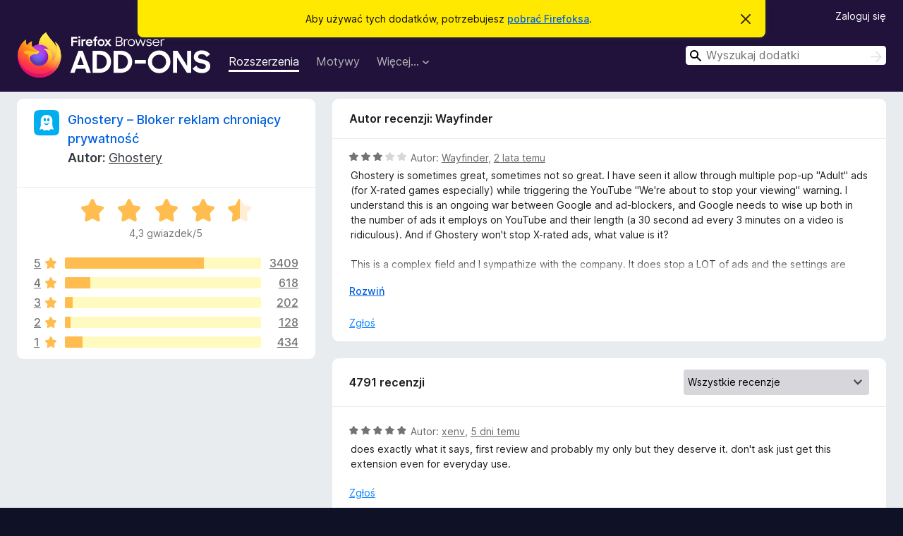

--- FILE ---
content_type: text/html; charset=utf-8
request_url: https://addons.mozilla.org/pl/firefox/addon/ghostery/reviews/2089883/
body_size: 11901
content:
<!DOCTYPE html>
<html lang="pl" dir="ltr"><head><title data-react-helmet="true">Recenzje dodatku Ghostery – Bloker reklam chroniący prywatność — dodatki do Firefoksa (pl)</title><meta charSet="utf-8"/><meta name="viewport" content="width=device-width, initial-scale=1"/><link href="/static-frontend/Inter-roman-subset-en_de_fr_ru_es_pt_pl_it.var.2ce5ad921c3602b1e5370b3c86033681.woff2" crossorigin="anonymous" rel="preload" as="font" type="font/woff2"/><link href="/static-frontend/amo-2c9b371cc4de1aad916e.css" integrity="sha512-xpIl0TE0BdHR7KIMx6yfLd2kiIdWqrmXT81oEQ2j3ierwSeZB5WzmlhM7zJEHvI5XqPZYwMlGu/Pk0f13trpzQ==" crossorigin="anonymous" rel="stylesheet" type="text/css"/><meta data-react-helmet="true" name="description" content="Recenzje i oceny dodatku Ghostery – Bloker reklam chroniący prywatność. Dowiedz się, co inni użytkownicy o nim myślą i dodaj go do swojej przeglądarki Firefox."/><meta data-react-helmet="true" name="robots" content="noindex, follow"/><link rel="shortcut icon" href="/favicon.ico?v=3"/><link data-react-helmet="true" title="Dodatki do Firefoksa" rel="search" type="application/opensearchdescription+xml" href="/pl/firefox/opensearch.xml"/></head><body><div id="react-view"><div class="Page-amo"><header class="Header"><div class="Notice Notice-warning GetFirefoxBanner Notice-dismissible"><div class="Notice-icon"></div><div class="Notice-column"><div class="Notice-content"><p class="Notice-text"><span class="GetFirefoxBanner-content">Aby używać tych dodatków, potrzebujesz <a class="Button Button--none GetFirefoxBanner-button" href="https://www.mozilla.org/firefox/download/thanks/?s=direct&amp;utm_campaign=amo-fx-cta&amp;utm_content=banner-download-button&amp;utm_medium=referral&amp;utm_source=addons.mozilla.org">pobrać Firefoksa</a>.</span></p></div></div><div class="Notice-dismisser"><button class="Button Button--none Notice-dismisser-button" type="submit"><span class="Icon Icon-inline-content IconXMark Notice-dismisser-icon"><span class="visually-hidden">Zamknij to powiadomienie</span><svg class="IconXMark-svg" version="1.1" xmlns="http://www.w3.org/2000/svg" xmlns:xlink="http://www.w3.org/1999/xlink"><g class="IconXMark-path" transform="translate(-1.000000, -1.000000)" fill="#0C0C0D"><path d="M1.293,2.707 C1.03304342,2.45592553 0.928787403,2.08412211 1.02030284,1.73449268 C1.11181828,1.38486324 1.38486324,1.11181828 1.73449268,1.02030284 C2.08412211,0.928787403 2.45592553,1.03304342 2.707,1.293 L8,6.586 L13.293,1.293 C13.5440745,1.03304342 13.9158779,0.928787403 14.2655073,1.02030284 C14.6151368,1.11181828 14.8881817,1.38486324 14.9796972,1.73449268 C15.0712126,2.08412211 14.9669566,2.45592553 14.707,2.707 L9.414,8 L14.707,13.293 C15.0859722,13.6853789 15.0805524,14.3090848 14.6948186,14.6948186 C14.3090848,15.0805524 13.6853789,15.0859722 13.293,14.707 L8,9.414 L2.707,14.707 C2.31462111,15.0859722 1.69091522,15.0805524 1.30518142,14.6948186 C0.919447626,14.3090848 0.91402779,13.6853789 1.293,13.293 L6.586,8 L1.293,2.707 Z"></path></g></svg></span></button></div></div><div class="Header-wrapper"><div class="Header-content"><a class="Header-title" href="/pl/firefox/"><span class="visually-hidden">Dodatki do przeglądarki Firefox</span></a></div><ul class="SectionLinks Header-SectionLinks"><li><a class="SectionLinks-link SectionLinks-link-extension SectionLinks-link--active" href="/pl/firefox/extensions/">Rozszerzenia</a></li><li><a class="SectionLinks-link SectionLinks-link-theme" href="/pl/firefox/themes/">Motywy</a></li><li><div class="DropdownMenu SectionLinks-link SectionLinks-dropdown"><button class="DropdownMenu-button" title="Więcej…" type="button" aria-haspopup="true"><span class="DropdownMenu-button-text">Więcej…</span><span class="Icon Icon-inverted-caret"></span></button><ul class="DropdownMenu-items" aria-hidden="true" aria-label="submenu"><li class="DropdownMenuItem DropdownMenuItem-section SectionLinks-subheader">do Firefoksa</li><li class="DropdownMenuItem DropdownMenuItem-link"><a class="SectionLinks-dropdownlink" href="/pl/firefox/language-tools/">Słowniki i pakiety językowe</a></li><li class="DropdownMenuItem DropdownMenuItem-section SectionLinks-subheader">Inne strony</li><li class="DropdownMenuItem DropdownMenuItem-link"><a class="SectionLinks-clientApp-android" data-clientapp="android" href="/pl/android/">Dodatki na Androida</a></li></ul></div></li></ul><div class="Header-user-and-external-links"><a class="Button Button--none Header-authenticate-button Header-button Button--micro" href="#login">Zaloguj się</a></div><form action="/pl/firefox/search/" class="SearchForm Header-search-form Header-search-form--desktop" method="GET" data-no-csrf="true" role="search"><div class="AutoSearchInput"><label class="AutoSearchInput-label visually-hidden" for="AutoSearchInput-q">Wyszukaj</label><div class="AutoSearchInput-search-box"><span class="Icon Icon-magnifying-glass AutoSearchInput-icon-magnifying-glass"></span><div role="combobox" aria-haspopup="listbox" aria-owns="react-autowhatever-1" aria-expanded="false"><input type="search" autoComplete="off" aria-autocomplete="list" aria-controls="react-autowhatever-1" class="AutoSearchInput-query" id="AutoSearchInput-q" maxLength="100" minLength="2" name="q" placeholder="Wyszukaj dodatki" value=""/><div id="react-autowhatever-1" role="listbox"></div></div><button class="AutoSearchInput-submit-button" type="submit"><span class="visually-hidden">Wyszukaj</span><span class="Icon Icon-arrow"></span></button></div></div></form></div></header><div class="Page-content"><div class="Page Page-not-homepage"><div class="AppBanner"></div><div class="AddonReviewList AddonReviewList--extension"><section class="Card AddonSummaryCard Card--no-footer"><header class="Card-header"><div class="Card-header-text"><div class="AddonSummaryCard-header"><div class="AddonSummaryCard-header-icon"><a href="/pl/firefox/addon/ghostery/"><img class="AddonSummaryCard-header-icon-image" src="https://addons.mozilla.org/user-media/addon_icons/9/9609-64.png?modified=3e27332a" alt="Ikona dodatku"/></a></div><div class="AddonSummaryCard-header-text"><h1 class="visually-hidden">Recenzje dodatku Ghostery – Bloker reklam chroniący prywatność</h1><h1 class="AddonTitle"><a href="/pl/firefox/addon/ghostery/">Ghostery – Bloker reklam chroniący prywatność</a><span class="AddonTitle-author"> <!-- -->Autor:<!-- --> <a href="/pl/firefox/user/10565426/">Ghostery</a></span></h1></div></div></div></header><div class="Card-contents"><div class="AddonSummaryCard-overallRatingStars"><div class="Rating Rating--large Rating--yellowStars" title="Ocena: 4,3/5"><div class="Rating-star Rating-rating-1 Rating-selected-star" title="Ocena: 4,3/5"></div><div class="Rating-star Rating-rating-2 Rating-selected-star" title="Ocena: 4,3/5"></div><div class="Rating-star Rating-rating-3 Rating-selected-star" title="Ocena: 4,3/5"></div><div class="Rating-star Rating-rating-4 Rating-selected-star" title="Ocena: 4,3/5"></div><div class="Rating-star Rating-rating-5 Rating-half-star" title="Ocena: 4,3/5"></div><span class="visually-hidden">Ocena: 4,3/5</span></div><div class="AddonSummaryCard-addonAverage">4,3 gwiazdek/5</div></div><div class="RatingsByStar"><div class="RatingsByStar-graph"><a class="RatingsByStar-row" rel="nofollow" title="Wszystkie 3409 pięciogwiazdkowych recenzji" href="/pl/firefox/addon/ghostery/reviews/?score=5"><div class="RatingsByStar-star">5<span class="Icon Icon-star-yellow"></span></div></a><a class="RatingsByStar-row" rel="nofollow" title="Wszystkie 3409 pięciogwiazdkowych recenzji" href="/pl/firefox/addon/ghostery/reviews/?score=5"><div class="RatingsByStar-barContainer"><div class="RatingsByStar-bar RatingsByStar-barFrame"><div class="RatingsByStar-bar RatingsByStar-barValue RatingsByStar-barValue--71pct RatingsByStar-partialBar"></div></div></div></a><a class="RatingsByStar-row" rel="nofollow" title="Wszystkie 3409 pięciogwiazdkowych recenzji" href="/pl/firefox/addon/ghostery/reviews/?score=5"><div class="RatingsByStar-count">3409</div></a><a class="RatingsByStar-row" rel="nofollow" title="Wszystkie 618 czterogwiazdkowych recenzji" href="/pl/firefox/addon/ghostery/reviews/?score=4"><div class="RatingsByStar-star">4<span class="Icon Icon-star-yellow"></span></div></a><a class="RatingsByStar-row" rel="nofollow" title="Wszystkie 618 czterogwiazdkowych recenzji" href="/pl/firefox/addon/ghostery/reviews/?score=4"><div class="RatingsByStar-barContainer"><div class="RatingsByStar-bar RatingsByStar-barFrame"><div class="RatingsByStar-bar RatingsByStar-barValue RatingsByStar-barValue--13pct RatingsByStar-partialBar"></div></div></div></a><a class="RatingsByStar-row" rel="nofollow" title="Wszystkie 618 czterogwiazdkowych recenzji" href="/pl/firefox/addon/ghostery/reviews/?score=4"><div class="RatingsByStar-count">618</div></a><a class="RatingsByStar-row" rel="nofollow" title="Wszystkie 202 trzygwiazdkowe recenzje" href="/pl/firefox/addon/ghostery/reviews/?score=3"><div class="RatingsByStar-star">3<span class="Icon Icon-star-yellow"></span></div></a><a class="RatingsByStar-row" rel="nofollow" title="Wszystkie 202 trzygwiazdkowe recenzje" href="/pl/firefox/addon/ghostery/reviews/?score=3"><div class="RatingsByStar-barContainer"><div class="RatingsByStar-bar RatingsByStar-barFrame"><div class="RatingsByStar-bar RatingsByStar-barValue RatingsByStar-barValue--4pct RatingsByStar-partialBar"></div></div></div></a><a class="RatingsByStar-row" rel="nofollow" title="Wszystkie 202 trzygwiazdkowe recenzje" href="/pl/firefox/addon/ghostery/reviews/?score=3"><div class="RatingsByStar-count">202</div></a><a class="RatingsByStar-row" rel="nofollow" title="Wszystkie 128 dwugwiazdkowych recenzji" href="/pl/firefox/addon/ghostery/reviews/?score=2"><div class="RatingsByStar-star">2<span class="Icon Icon-star-yellow"></span></div></a><a class="RatingsByStar-row" rel="nofollow" title="Wszystkie 128 dwugwiazdkowych recenzji" href="/pl/firefox/addon/ghostery/reviews/?score=2"><div class="RatingsByStar-barContainer"><div class="RatingsByStar-bar RatingsByStar-barFrame"><div class="RatingsByStar-bar RatingsByStar-barValue RatingsByStar-barValue--3pct RatingsByStar-partialBar"></div></div></div></a><a class="RatingsByStar-row" rel="nofollow" title="Wszystkie 128 dwugwiazdkowych recenzji" href="/pl/firefox/addon/ghostery/reviews/?score=2"><div class="RatingsByStar-count">128</div></a><a class="RatingsByStar-row" rel="nofollow" title="Wszystkie 434 jednogwiazdkowe recenzje" href="/pl/firefox/addon/ghostery/reviews/?score=1"><div class="RatingsByStar-star">1<span class="Icon Icon-star-yellow"></span></div></a><a class="RatingsByStar-row" rel="nofollow" title="Wszystkie 434 jednogwiazdkowe recenzje" href="/pl/firefox/addon/ghostery/reviews/?score=1"><div class="RatingsByStar-barContainer"><div class="RatingsByStar-bar RatingsByStar-barFrame"><div class="RatingsByStar-bar RatingsByStar-barValue RatingsByStar-barValue--9pct RatingsByStar-partialBar"></div></div></div></a><a class="RatingsByStar-row" rel="nofollow" title="Wszystkie 434 jednogwiazdkowe recenzje" href="/pl/firefox/addon/ghostery/reviews/?score=1"><div class="RatingsByStar-count">434</div></a></div></div></div></section><div class="AddonReviewList-reviews"><div class="FeaturedAddonReview"><section class="Card FeaturedAddonReview-card Card--no-footer"><header class="Card-header"><div class="Card-header-text">Autor recenzji: Wayfinder</div></header><div class="Card-contents"><div class="AddonReviewCard AddonReviewCard-viewOnly"><div class="AddonReviewCard-container"><div class="UserReview"><div class="UserReview-byLine"><div class="Rating Rating--small" title="Ocena: 3/5"><div class="Rating-star Rating-rating-1 Rating-selected-star" title="Ocena: 3/5"></div><div class="Rating-star Rating-rating-2 Rating-selected-star" title="Ocena: 3/5"></div><div class="Rating-star Rating-rating-3 Rating-selected-star" title="Ocena: 3/5"></div><div class="Rating-star Rating-rating-4" title="Ocena: 3/5"></div><div class="Rating-star Rating-rating-5" title="Ocena: 3/5"></div><span class="visually-hidden">Ocena: 3/5</span></div><span class="AddonReviewCard-authorByLine">Autor: <a href="/pl/firefox/user/18467482/">Wayfinder</a>, <a title="27 cze 2024 14:42" href="/pl/firefox/addon/ghostery/reviews/2089883/">2 lata temu</a></span></div><section class="Card ShowMoreCard UserReview-body ShowMoreCard--expanded Card--no-style Card--no-header Card--no-footer"><div class="Card-contents"><div class="ShowMoreCard-contents"><div>Ghostery is sometimes great, sometimes not so great.  I have seen it allow through multiple pop-up "Adult" ads (for X-rated games especially) while triggering the YouTube "We're about to stop your viewing" warning.  I understand this is an ongoing war between Google and ad-blockers, and Google needs to wise up both in the number of ads it employs on YouTube and their length (a 30 second ad every 3 minutes on a video is ridiculous).  And if Ghostery won't stop X-rated ads, what value is it?<br><br>This is a complex field and I sympathize with the company.  It does stop a LOT of ads and the settings are versatile (allowing to restrict some sites while blocking others).   But it doesn't really do all the job all the time... and the YouTube war is a real problem for the whole industry since Google seems to have no common sense whatsoever.</div></div></div></section><div class="AddonReviewCard-allControls"><div><button aria-describedby="flag-review-TooltipMenu" class="TooltipMenu-opener AddonReviewCard-control FlagReviewMenu-menu" title="Zgłoś tę recenzję" type="button">Zgłoś</button></div></div></div></div></div></div></section></div><section class="Card CardList AddonReviewList-reviews-listing"><header class="Card-header"><div class="Card-header-text"><div class="AddonReviewList-cardListHeader"><div class="AddonReviewList-reviewCount">4791 recenzji</div><div class="AddonReviewList-filterByScore"><select class="Select AddonReviewList-filterByScoreSelector"><option value="SHOW_ALL_REVIEWS" selected="">Wszystkie recenzje</option><option value="5">Tylko pięciogwiazdkowe recenzje</option><option value="4">Tylko czterogwiazdkowe recenzje</option><option value="3">Tylko trzygwiazdkowe recenzje</option><option value="2">Tylko dwugwiazdkowe recenzje</option><option value="1">Tylko jednogwiazdkowe recenzje</option></select></div></div></div></header><div class="Card-contents"><ul><li><div class="AddonReviewCard AddonReviewCard-viewOnly"><div class="AddonReviewCard-container"><div class="UserReview"><div class="UserReview-byLine"><div class="Rating Rating--small" title="Ocena: 5/5"><div class="Rating-star Rating-rating-1 Rating-selected-star" title="Ocena: 5/5"></div><div class="Rating-star Rating-rating-2 Rating-selected-star" title="Ocena: 5/5"></div><div class="Rating-star Rating-rating-3 Rating-selected-star" title="Ocena: 5/5"></div><div class="Rating-star Rating-rating-4 Rating-selected-star" title="Ocena: 5/5"></div><div class="Rating-star Rating-rating-5 Rating-selected-star" title="Ocena: 5/5"></div><span class="visually-hidden">Ocena: 5/5</span></div><span class="AddonReviewCard-authorByLine">Autor: <a href="/pl/firefox/user/19682463/">xenv</a>, <a title="14 sty 2026 17:28" href="/pl/firefox/addon/ghostery/reviews/2554326/">5 dni temu</a></span></div><section class="Card ShowMoreCard UserReview-body ShowMoreCard--expanded Card--no-style Card--no-header Card--no-footer"><div class="Card-contents"><div class="ShowMoreCard-contents"><div>does exactly what it says, first review and probably my only but they deserve it. don't ask just get this extension even for everyday use.</div></div></div></section><div class="AddonReviewCard-allControls"><div><button aria-describedby="flag-review-TooltipMenu" class="TooltipMenu-opener AddonReviewCard-control FlagReviewMenu-menu" title="Zgłoś tę recenzję" type="button">Zgłoś</button></div></div></div></div></div></li><li><div class="AddonReviewCard AddonReviewCard-ratingOnly AddonReviewCard-viewOnly"><div class="AddonReviewCard-container"><div class="UserReview"><div class="UserReview-byLine"><div class="Rating Rating--small" title="Ocena: 5/5"><div class="Rating-star Rating-rating-1 Rating-selected-star" title="Ocena: 5/5"></div><div class="Rating-star Rating-rating-2 Rating-selected-star" title="Ocena: 5/5"></div><div class="Rating-star Rating-rating-3 Rating-selected-star" title="Ocena: 5/5"></div><div class="Rating-star Rating-rating-4 Rating-selected-star" title="Ocena: 5/5"></div><div class="Rating-star Rating-rating-5 Rating-selected-star" title="Ocena: 5/5"></div><span class="visually-hidden">Ocena: 5/5</span></div><span class="AddonReviewCard-authorByLine">Autor: <a href="/pl/firefox/user/13592095/">Użytkownik Firefoksa 13592095</a>, <a title="12 sty 2026 13:32" href="/pl/firefox/addon/ghostery/reviews/2550791/">7 dni temu</a></span></div><section class="Card ShowMoreCard UserReview-body UserReview-emptyBody ShowMoreCard--expanded Card--no-style Card--no-header Card--no-footer"><div class="Card-contents"><div class="ShowMoreCard-contents"><div></div></div></div></section><div class="AddonReviewCard-allControls"></div></div></div></div></li><li><div class="AddonReviewCard AddonReviewCard-ratingOnly AddonReviewCard-viewOnly"><div class="AddonReviewCard-container"><div class="UserReview"><div class="UserReview-byLine"><div class="Rating Rating--small" title="Ocena: 5/5"><div class="Rating-star Rating-rating-1 Rating-selected-star" title="Ocena: 5/5"></div><div class="Rating-star Rating-rating-2 Rating-selected-star" title="Ocena: 5/5"></div><div class="Rating-star Rating-rating-3 Rating-selected-star" title="Ocena: 5/5"></div><div class="Rating-star Rating-rating-4 Rating-selected-star" title="Ocena: 5/5"></div><div class="Rating-star Rating-rating-5 Rating-selected-star" title="Ocena: 5/5"></div><span class="visually-hidden">Ocena: 5/5</span></div><span class="AddonReviewCard-authorByLine">Autor: <a href="/pl/firefox/user/19487299/">Użytkownik Firefoksa 19487299</a>, <a title="11 sty 2026 06:53" href="/pl/firefox/addon/ghostery/reviews/2550280/">8 dni temu</a></span></div><section class="Card ShowMoreCard UserReview-body UserReview-emptyBody ShowMoreCard--expanded Card--no-style Card--no-header Card--no-footer"><div class="Card-contents"><div class="ShowMoreCard-contents"><div></div></div></div></section><div class="AddonReviewCard-allControls"></div></div></div></div></li><li><div class="AddonReviewCard AddonReviewCard-viewOnly"><div class="AddonReviewCard-container"><div class="UserReview"><div class="UserReview-byLine"><div class="Rating Rating--small" title="Ocena: 5/5"><div class="Rating-star Rating-rating-1 Rating-selected-star" title="Ocena: 5/5"></div><div class="Rating-star Rating-rating-2 Rating-selected-star" title="Ocena: 5/5"></div><div class="Rating-star Rating-rating-3 Rating-selected-star" title="Ocena: 5/5"></div><div class="Rating-star Rating-rating-4 Rating-selected-star" title="Ocena: 5/5"></div><div class="Rating-star Rating-rating-5 Rating-selected-star" title="Ocena: 5/5"></div><span class="visually-hidden">Ocena: 5/5</span></div><span class="AddonReviewCard-authorByLine">Autor: <a href="/pl/firefox/user/19674139/">Wil Ahr Nel</a>, <a title="10 sty 2026 10:29" href="/pl/firefox/addon/ghostery/reviews/2550040/">9 dni temu</a></span></div><section class="Card ShowMoreCard UserReview-body ShowMoreCard--expanded Card--no-style Card--no-header Card--no-footer"><div class="Card-contents"><div class="ShowMoreCard-contents"><div>Ive gotten SOOOOOOOO tired of youtube adds to scamsites.. almost all youtube adds are adds for scam-sites!! and it dsnt seem it mathers how many you report... Youtube never deletes the scammers! Atleast facebook had the desency towards there Users to block the scammer when reported.. Youtube dnt...!!! I shouldnt have to watch scam-commercials every 3-5 minutes just so youtube can make money by sellign the add-spots.<br><br>this add-blocker work without beeign detected by googles ai slowing youtube down.. THANK YOU GHOSTERY!!! (L) (L) (Y)</div></div></div></section><div class="AddonReviewCard-allControls"><div><button aria-describedby="flag-review-TooltipMenu" class="TooltipMenu-opener AddonReviewCard-control FlagReviewMenu-menu" title="Zgłoś tę recenzję" type="button">Zgłoś</button></div></div></div></div></div></li><li><div class="AddonReviewCard AddonReviewCard-viewOnly"><div class="AddonReviewCard-container"><div class="UserReview"><div class="UserReview-byLine"><div class="Rating Rating--small" title="Ocena: 5/5"><div class="Rating-star Rating-rating-1 Rating-selected-star" title="Ocena: 5/5"></div><div class="Rating-star Rating-rating-2 Rating-selected-star" title="Ocena: 5/5"></div><div class="Rating-star Rating-rating-3 Rating-selected-star" title="Ocena: 5/5"></div><div class="Rating-star Rating-rating-4 Rating-selected-star" title="Ocena: 5/5"></div><div class="Rating-star Rating-rating-5 Rating-selected-star" title="Ocena: 5/5"></div><span class="visually-hidden">Ocena: 5/5</span></div><span class="AddonReviewCard-authorByLine">Autor: <a href="/pl/firefox/user/19663165/">Boss</a>, <a title="4 sty 2026 08:50" href="/pl/firefox/addon/ghostery/reviews/2548527/">15 dni temu</a></span></div><section class="Card ShowMoreCard UserReview-body ShowMoreCard--expanded Card--no-style Card--no-header Card--no-footer"><div class="Card-contents"><div class="ShowMoreCard-contents"><div>Bueno</div></div></div></section><div class="AddonReviewCard-allControls"><div><button aria-describedby="flag-review-TooltipMenu" class="TooltipMenu-opener AddonReviewCard-control FlagReviewMenu-menu" title="Zgłoś tę recenzję" type="button">Zgłoś</button></div></div></div></div></div></li><li><div class="AddonReviewCard AddonReviewCard-viewOnly"><div class="AddonReviewCard-container"><div class="UserReview"><div class="UserReview-byLine"><div class="Rating Rating--small" title="Ocena: 4/5"><div class="Rating-star Rating-rating-1 Rating-selected-star" title="Ocena: 4/5"></div><div class="Rating-star Rating-rating-2 Rating-selected-star" title="Ocena: 4/5"></div><div class="Rating-star Rating-rating-3 Rating-selected-star" title="Ocena: 4/5"></div><div class="Rating-star Rating-rating-4 Rating-selected-star" title="Ocena: 4/5"></div><div class="Rating-star Rating-rating-5" title="Ocena: 4/5"></div><span class="visually-hidden">Ocena: 4/5</span></div><span class="AddonReviewCard-authorByLine">Autor: <a href="/pl/firefox/user/14856889/">Użytkownik Firefoksa 14856889</a>, <a title="3 sty 2026 12:35" href="/pl/firefox/addon/ghostery/reviews/2548277/">16 dni temu</a></span></div><section class="Card ShowMoreCard UserReview-body ShowMoreCard--expanded Card--no-style Card--no-header Card--no-footer"><div class="Card-contents"><div class="ShowMoreCard-contents"><div>Love Ghostery for ad blocking etc. Unfortunately more and more sites, especially her in the UK are refusing access whilst Ghostery is enabled. Developers need to find a work around for this or we'll be tracked and swamped with ads pretty soon.</div></div></div></section><div class="AddonReviewCard-allControls"><div><button aria-describedby="flag-review-TooltipMenu" class="TooltipMenu-opener AddonReviewCard-control FlagReviewMenu-menu" title="Zgłoś tę recenzję" type="button">Zgłoś</button></div></div></div></div></div></li><li><div class="AddonReviewCard AddonReviewCard-viewOnly"><div class="AddonReviewCard-container"><div class="UserReview"><div class="UserReview-byLine"><div class="Rating Rating--small" title="Ocena: 5/5"><div class="Rating-star Rating-rating-1 Rating-selected-star" title="Ocena: 5/5"></div><div class="Rating-star Rating-rating-2 Rating-selected-star" title="Ocena: 5/5"></div><div class="Rating-star Rating-rating-3 Rating-selected-star" title="Ocena: 5/5"></div><div class="Rating-star Rating-rating-4 Rating-selected-star" title="Ocena: 5/5"></div><div class="Rating-star Rating-rating-5 Rating-selected-star" title="Ocena: 5/5"></div><span class="visually-hidden">Ocena: 5/5</span></div><span class="AddonReviewCard-authorByLine">Autor: <a href="/pl/firefox/user/19628110/">Użytkownik Firefoksa 19628110</a>, <a title="1 sty 2026 12:30" href="/pl/firefox/addon/ghostery/reviews/2547782/">18 dni temu</a></span></div><section class="Card ShowMoreCard UserReview-body ShowMoreCard--expanded Card--no-style Card--no-header Card--no-footer"><div class="Card-contents"><div class="ShowMoreCard-contents"><div>Very good at removing cookie popups although it could be quicker by like a second but overall very good I recommend.</div></div></div></section><div class="AddonReviewCard-allControls"><div><button aria-describedby="flag-review-TooltipMenu" class="TooltipMenu-opener AddonReviewCard-control FlagReviewMenu-menu" title="Zgłoś tę recenzję" type="button">Zgłoś</button></div></div></div></div></div></li><li><div class="AddonReviewCard AddonReviewCard-ratingOnly AddonReviewCard-viewOnly"><div class="AddonReviewCard-container"><div class="UserReview"><div class="UserReview-byLine"><div class="Rating Rating--small" title="Ocena: 5/5"><div class="Rating-star Rating-rating-1 Rating-selected-star" title="Ocena: 5/5"></div><div class="Rating-star Rating-rating-2 Rating-selected-star" title="Ocena: 5/5"></div><div class="Rating-star Rating-rating-3 Rating-selected-star" title="Ocena: 5/5"></div><div class="Rating-star Rating-rating-4 Rating-selected-star" title="Ocena: 5/5"></div><div class="Rating-star Rating-rating-5 Rating-selected-star" title="Ocena: 5/5"></div><span class="visually-hidden">Ocena: 5/5</span></div><span class="AddonReviewCard-authorByLine">Autor: <a href="/pl/firefox/user/19654942/">Fabrikk</a>, <a title="29 gru 2025 23:49" href="/pl/firefox/addon/ghostery/reviews/2547194/">20 dni temu</a></span></div><section class="Card ShowMoreCard UserReview-body UserReview-emptyBody ShowMoreCard--expanded Card--no-style Card--no-header Card--no-footer"><div class="Card-contents"><div class="ShowMoreCard-contents"><div></div></div></div></section><div class="AddonReviewCard-allControls"></div></div></div></div></li><li><div class="AddonReviewCard AddonReviewCard-viewOnly"><div class="AddonReviewCard-container"><div class="UserReview"><div class="UserReview-byLine"><div class="Rating Rating--small" title="Ocena: 5/5"><div class="Rating-star Rating-rating-1 Rating-selected-star" title="Ocena: 5/5"></div><div class="Rating-star Rating-rating-2 Rating-selected-star" title="Ocena: 5/5"></div><div class="Rating-star Rating-rating-3 Rating-selected-star" title="Ocena: 5/5"></div><div class="Rating-star Rating-rating-4 Rating-selected-star" title="Ocena: 5/5"></div><div class="Rating-star Rating-rating-5 Rating-selected-star" title="Ocena: 5/5"></div><span class="visually-hidden">Ocena: 5/5</span></div><span class="AddonReviewCard-authorByLine">Autor: <a href="/pl/firefox/user/16508766/">Użytkownik Firefoksa 16508766</a>, <a title="27 gru 2025 20:08" href="/pl/firefox/addon/ghostery/reviews/2546643/">23 dni temu</a></span></div><section class="Card ShowMoreCard UserReview-body ShowMoreCard--expanded Card--no-style Card--no-header Card--no-footer"><div class="Card-contents"><div class="ShowMoreCard-contents"><div>For me, the best blocker for Firefox. <br>I see not a single crappy ads on web pages and youtube, and everything runs smoothly.</div></div></div></section><div class="AddonReviewCard-allControls"><div><button aria-describedby="flag-review-TooltipMenu" class="TooltipMenu-opener AddonReviewCard-control FlagReviewMenu-menu" title="Zgłoś tę recenzję" type="button">Zgłoś</button></div></div></div></div></div></li><li><div class="AddonReviewCard AddonReviewCard-viewOnly"><div class="AddonReviewCard-container"><div class="UserReview"><div class="UserReview-byLine"><div class="Rating Rating--small" title="Ocena: 5/5"><div class="Rating-star Rating-rating-1 Rating-selected-star" title="Ocena: 5/5"></div><div class="Rating-star Rating-rating-2 Rating-selected-star" title="Ocena: 5/5"></div><div class="Rating-star Rating-rating-3 Rating-selected-star" title="Ocena: 5/5"></div><div class="Rating-star Rating-rating-4 Rating-selected-star" title="Ocena: 5/5"></div><div class="Rating-star Rating-rating-5 Rating-selected-star" title="Ocena: 5/5"></div><span class="visually-hidden">Ocena: 5/5</span></div><span class="AddonReviewCard-authorByLine">Autor: <a href="/pl/firefox/user/18572519/">Użytkownik Firefoksa 18572519</a>, <a title="27 gru 2025 12:40" href="/pl/firefox/addon/ghostery/reviews/2546562/">23 dni temu</a></span></div><section class="Card ShowMoreCard UserReview-body ShowMoreCard--expanded Card--no-style Card--no-header Card--no-footer"><div class="Card-contents"><div class="ShowMoreCard-contents"><div>i like this</div></div></div></section><div class="AddonReviewCard-allControls"><div><button aria-describedby="flag-review-TooltipMenu" class="TooltipMenu-opener AddonReviewCard-control FlagReviewMenu-menu" title="Zgłoś tę recenzję" type="button">Zgłoś</button></div></div></div></div></div></li><li><div class="AddonReviewCard AddonReviewCard-ratingOnly AddonReviewCard-viewOnly"><div class="AddonReviewCard-container"><div class="UserReview"><div class="UserReview-byLine"><div class="Rating Rating--small" title="Ocena: 5/5"><div class="Rating-star Rating-rating-1 Rating-selected-star" title="Ocena: 5/5"></div><div class="Rating-star Rating-rating-2 Rating-selected-star" title="Ocena: 5/5"></div><div class="Rating-star Rating-rating-3 Rating-selected-star" title="Ocena: 5/5"></div><div class="Rating-star Rating-rating-4 Rating-selected-star" title="Ocena: 5/5"></div><div class="Rating-star Rating-rating-5 Rating-selected-star" title="Ocena: 5/5"></div><span class="visually-hidden">Ocena: 5/5</span></div><span class="AddonReviewCard-authorByLine">Autor: <a href="/pl/firefox/user/19646745/">Fawaz</a>, <a title="25 gru 2025 04:39" href="/pl/firefox/addon/ghostery/reviews/2546030/">25 dni temu</a></span></div><section class="Card ShowMoreCard UserReview-body UserReview-emptyBody ShowMoreCard--expanded Card--no-style Card--no-header Card--no-footer"><div class="Card-contents"><div class="ShowMoreCard-contents"><div></div></div></div></section><div class="AddonReviewCard-allControls"></div></div></div></div></li><li><div class="AddonReviewCard AddonReviewCard-viewOnly"><div class="AddonReviewCard-container"><div class="UserReview"><div class="UserReview-byLine"><div class="Rating Rating--small" title="Ocena: 5/5"><div class="Rating-star Rating-rating-1 Rating-selected-star" title="Ocena: 5/5"></div><div class="Rating-star Rating-rating-2 Rating-selected-star" title="Ocena: 5/5"></div><div class="Rating-star Rating-rating-3 Rating-selected-star" title="Ocena: 5/5"></div><div class="Rating-star Rating-rating-4 Rating-selected-star" title="Ocena: 5/5"></div><div class="Rating-star Rating-rating-5 Rating-selected-star" title="Ocena: 5/5"></div><span class="visually-hidden">Ocena: 5/5</span></div><span class="AddonReviewCard-authorByLine">Autor: <a href="/pl/firefox/user/16455586/">Weillyn</a>, <a title="24 gru 2025 16:34" href="/pl/firefox/addon/ghostery/reviews/2545952/">miesiąc temu</a></span></div><section class="Card ShowMoreCard UserReview-body ShowMoreCard--expanded Card--no-style Card--no-header Card--no-footer"><div class="Card-contents"><div class="ShowMoreCard-contents"><div>TLDR: Lightweight, easy to use, informative, and effective. Highly recommend.<br><br>I've been using Ghostery for years now and it is by far the most effective adblock I've used. The interface is clean, easy to navigate, and easy to understand (even for those with minimal PC knowledge.) Almost all ads are blocked; it is very rare that I end up seeing ads, and when I do, it's usually an obscure website, or YouTube breaking through briefly before a new update comes through promptly.</div></div></div></section><div class="AddonReviewCard-allControls"><div><button aria-describedby="flag-review-TooltipMenu" class="TooltipMenu-opener AddonReviewCard-control FlagReviewMenu-menu" title="Zgłoś tę recenzję" type="button">Zgłoś</button></div></div></div></div></div></li><li><div class="AddonReviewCard AddonReviewCard-ratingOnly AddonReviewCard-viewOnly"><div class="AddonReviewCard-container"><div class="UserReview"><div class="UserReview-byLine"><div class="Rating Rating--small" title="Ocena: 5/5"><div class="Rating-star Rating-rating-1 Rating-selected-star" title="Ocena: 5/5"></div><div class="Rating-star Rating-rating-2 Rating-selected-star" title="Ocena: 5/5"></div><div class="Rating-star Rating-rating-3 Rating-selected-star" title="Ocena: 5/5"></div><div class="Rating-star Rating-rating-4 Rating-selected-star" title="Ocena: 5/5"></div><div class="Rating-star Rating-rating-5 Rating-selected-star" title="Ocena: 5/5"></div><span class="visually-hidden">Ocena: 5/5</span></div><span class="AddonReviewCard-authorByLine">Autor: <a href="/pl/firefox/user/14461639/">Użytkownik Firefoksa 14461639</a>, <a title="22 gru 2025 15:10" href="/pl/firefox/addon/ghostery/reviews/2545467/">miesiąc temu</a></span></div><section class="Card ShowMoreCard UserReview-body UserReview-emptyBody ShowMoreCard--expanded Card--no-style Card--no-header Card--no-footer"><div class="Card-contents"><div class="ShowMoreCard-contents"><div></div></div></div></section><div class="AddonReviewCard-allControls"></div></div></div></div></li><li><div class="AddonReviewCard AddonReviewCard-viewOnly"><div class="AddonReviewCard-container"><div class="UserReview"><div class="UserReview-byLine"><div class="Rating Rating--small" title="Ocena: 5/5"><div class="Rating-star Rating-rating-1 Rating-selected-star" title="Ocena: 5/5"></div><div class="Rating-star Rating-rating-2 Rating-selected-star" title="Ocena: 5/5"></div><div class="Rating-star Rating-rating-3 Rating-selected-star" title="Ocena: 5/5"></div><div class="Rating-star Rating-rating-4 Rating-selected-star" title="Ocena: 5/5"></div><div class="Rating-star Rating-rating-5 Rating-selected-star" title="Ocena: 5/5"></div><span class="visually-hidden">Ocena: 5/5</span></div><span class="AddonReviewCard-authorByLine">Autor: <a href="/pl/firefox/user/19640776/">L.Hanenberg</a>, <a title="21 gru 2025 18:11" href="/pl/firefox/addon/ghostery/reviews/2545265/">miesiąc temu</a></span></div><section class="Card ShowMoreCard UserReview-body ShowMoreCard--expanded Card--no-style Card--no-header Card--no-footer"><div class="Card-contents"><div class="ShowMoreCard-contents"><div>Perfect!!</div></div></div></section><div class="AddonReviewCard-allControls"><div><button aria-describedby="flag-review-TooltipMenu" class="TooltipMenu-opener AddonReviewCard-control FlagReviewMenu-menu" title="Zgłoś tę recenzję" type="button">Zgłoś</button></div></div></div></div></div></li><li><div class="AddonReviewCard AddonReviewCard-viewOnly"><div class="AddonReviewCard-container"><div class="UserReview"><div class="UserReview-byLine"><div class="Rating Rating--small" title="Ocena: 2/5"><div class="Rating-star Rating-rating-1 Rating-selected-star" title="Ocena: 2/5"></div><div class="Rating-star Rating-rating-2 Rating-selected-star" title="Ocena: 2/5"></div><div class="Rating-star Rating-rating-3" title="Ocena: 2/5"></div><div class="Rating-star Rating-rating-4" title="Ocena: 2/5"></div><div class="Rating-star Rating-rating-5" title="Ocena: 2/5"></div><span class="visually-hidden">Ocena: 2/5</span></div><span class="AddonReviewCard-authorByLine">Autor: <a href="/pl/firefox/user/15114289/">Użytkownik Firefoksa 15114289</a>, <a title="21 gru 2025 17:30" href="/pl/firefox/addon/ghostery/reviews/2545252/">miesiąc temu</a></span></div><section class="Card ShowMoreCard UserReview-body ShowMoreCard--expanded Card--no-style Card--no-header Card--no-footer"><div class="Card-contents"><div class="ShowMoreCard-contents"><div>Worked fine until some days ago. It just slows down the browser a lot and YT is basically unusable.</div></div></div></section><div class="AddonReviewCard-allControls"><div><button aria-describedby="flag-review-TooltipMenu" class="TooltipMenu-opener AddonReviewCard-control FlagReviewMenu-menu" title="Zgłoś tę recenzję" type="button">Zgłoś</button></div></div></div></div></div></li><li><div class="AddonReviewCard AddonReviewCard-viewOnly"><div class="AddonReviewCard-container"><div class="UserReview"><div class="UserReview-byLine"><div class="Rating Rating--small" title="Ocena: 5/5"><div class="Rating-star Rating-rating-1 Rating-selected-star" title="Ocena: 5/5"></div><div class="Rating-star Rating-rating-2 Rating-selected-star" title="Ocena: 5/5"></div><div class="Rating-star Rating-rating-3 Rating-selected-star" title="Ocena: 5/5"></div><div class="Rating-star Rating-rating-4 Rating-selected-star" title="Ocena: 5/5"></div><div class="Rating-star Rating-rating-5 Rating-selected-star" title="Ocena: 5/5"></div><span class="visually-hidden">Ocena: 5/5</span></div><span class="AddonReviewCard-authorByLine">Autor: <a href="/pl/firefox/user/19639361/">Ashley</a>, <a title="20 gru 2025 21:09" href="/pl/firefox/addon/ghostery/reviews/2545040/">miesiąc temu</a></span></div><section class="Card ShowMoreCard UserReview-body ShowMoreCard--expanded Card--no-style Card--no-header Card--no-footer"><div class="Card-contents"><div class="ShowMoreCard-contents"><div>This works great! It not only blocks ads, it also blocks trackers too! This is something I will always use! I wish there was a mobile version to block this stuff when browsing on a phone though!</div></div></div></section><div class="AddonReviewCard-allControls"><div><button aria-describedby="flag-review-TooltipMenu" class="TooltipMenu-opener AddonReviewCard-control FlagReviewMenu-menu" title="Zgłoś tę recenzję" type="button">Zgłoś</button></div></div></div></div></div></li><li><div class="AddonReviewCard AddonReviewCard-viewOnly"><div class="AddonReviewCard-container"><div class="UserReview"><div class="UserReview-byLine"><div class="Rating Rating--small" title="Ocena: 5/5"><div class="Rating-star Rating-rating-1 Rating-selected-star" title="Ocena: 5/5"></div><div class="Rating-star Rating-rating-2 Rating-selected-star" title="Ocena: 5/5"></div><div class="Rating-star Rating-rating-3 Rating-selected-star" title="Ocena: 5/5"></div><div class="Rating-star Rating-rating-4 Rating-selected-star" title="Ocena: 5/5"></div><div class="Rating-star Rating-rating-5 Rating-selected-star" title="Ocena: 5/5"></div><span class="visually-hidden">Ocena: 5/5</span></div><span class="AddonReviewCard-authorByLine">Autor: <a href="/pl/firefox/user/15237799/">Użytkownik Firefoksa 15237799</a>, <a title="17 gru 2025 22:15" href="/pl/firefox/addon/ghostery/reviews/2544265/">miesiąc temu</a></span></div><section class="Card ShowMoreCard UserReview-body ShowMoreCard--expanded Card--no-style Card--no-header Card--no-footer"><div class="Card-contents"><div class="ShowMoreCard-contents"><div>I wouldn't want to be without this great add-on.</div></div></div></section><div class="AddonReviewCard-allControls"><div><button aria-describedby="flag-review-TooltipMenu" class="TooltipMenu-opener AddonReviewCard-control FlagReviewMenu-menu" title="Zgłoś tę recenzję" type="button">Zgłoś</button></div></div></div></div></div></li><li><div class="AddonReviewCard AddonReviewCard-ratingOnly AddonReviewCard-viewOnly"><div class="AddonReviewCard-container"><div class="UserReview"><div class="UserReview-byLine"><div class="Rating Rating--small" title="Ocena: 5/5"><div class="Rating-star Rating-rating-1 Rating-selected-star" title="Ocena: 5/5"></div><div class="Rating-star Rating-rating-2 Rating-selected-star" title="Ocena: 5/5"></div><div class="Rating-star Rating-rating-3 Rating-selected-star" title="Ocena: 5/5"></div><div class="Rating-star Rating-rating-4 Rating-selected-star" title="Ocena: 5/5"></div><div class="Rating-star Rating-rating-5 Rating-selected-star" title="Ocena: 5/5"></div><span class="visually-hidden">Ocena: 5/5</span></div><span class="AddonReviewCard-authorByLine">Autor: <a href="/pl/firefox/user/19632651/">Splotify</a>, <a title="17 gru 2025 09:12" href="/pl/firefox/addon/ghostery/reviews/2544118/">miesiąc temu</a></span></div><section class="Card ShowMoreCard UserReview-body UserReview-emptyBody ShowMoreCard--expanded Card--no-style Card--no-header Card--no-footer"><div class="Card-contents"><div class="ShowMoreCard-contents"><div></div></div></div></section><div class="AddonReviewCard-allControls"></div></div></div></div></li><li><div class="AddonReviewCard AddonReviewCard-ratingOnly AddonReviewCard-viewOnly"><div class="AddonReviewCard-container"><div class="UserReview"><div class="UserReview-byLine"><div class="Rating Rating--small" title="Ocena: 5/5"><div class="Rating-star Rating-rating-1 Rating-selected-star" title="Ocena: 5/5"></div><div class="Rating-star Rating-rating-2 Rating-selected-star" title="Ocena: 5/5"></div><div class="Rating-star Rating-rating-3 Rating-selected-star" title="Ocena: 5/5"></div><div class="Rating-star Rating-rating-4 Rating-selected-star" title="Ocena: 5/5"></div><div class="Rating-star Rating-rating-5 Rating-selected-star" title="Ocena: 5/5"></div><span class="visually-hidden">Ocena: 5/5</span></div><span class="AddonReviewCard-authorByLine">Autor: <a href="/pl/firefox/user/19630527/">Użytkownik Firefoksa 19630527</a>, <a title="16 gru 2025 05:56" href="/pl/firefox/addon/ghostery/reviews/2543803/">miesiąc temu</a></span></div><section class="Card ShowMoreCard UserReview-body UserReview-emptyBody ShowMoreCard--expanded Card--no-style Card--no-header Card--no-footer"><div class="Card-contents"><div class="ShowMoreCard-contents"><div></div></div></div></section><div class="AddonReviewCard-allControls"></div></div></div></div></li><li><div class="AddonReviewCard AddonReviewCard-viewOnly"><div class="AddonReviewCard-container"><div class="UserReview"><div class="UserReview-byLine"><div class="Rating Rating--small" title="Ocena: 5/5"><div class="Rating-star Rating-rating-1 Rating-selected-star" title="Ocena: 5/5"></div><div class="Rating-star Rating-rating-2 Rating-selected-star" title="Ocena: 5/5"></div><div class="Rating-star Rating-rating-3 Rating-selected-star" title="Ocena: 5/5"></div><div class="Rating-star Rating-rating-4 Rating-selected-star" title="Ocena: 5/5"></div><div class="Rating-star Rating-rating-5 Rating-selected-star" title="Ocena: 5/5"></div><span class="visually-hidden">Ocena: 5/5</span></div><span class="AddonReviewCard-authorByLine">Autor: <a href="/pl/firefox/user/19629456/">TectonicApple</a>, <a title="15 gru 2025 14:32" href="/pl/firefox/addon/ghostery/reviews/2543626/">miesiąc temu</a></span></div><section class="Card ShowMoreCard UserReview-body ShowMoreCard--expanded Card--no-style Card--no-header Card--no-footer"><div class="Card-contents"><div class="ShowMoreCard-contents"><div>Best ad-blocker I ever used</div></div></div></section><div class="AddonReviewCard-allControls"><div><button aria-describedby="flag-review-TooltipMenu" class="TooltipMenu-opener AddonReviewCard-control FlagReviewMenu-menu" title="Zgłoś tę recenzję" type="button">Zgłoś</button></div></div></div></div></div></li><li><div class="AddonReviewCard AddonReviewCard-ratingOnly AddonReviewCard-viewOnly"><div class="AddonReviewCard-container"><div class="UserReview"><div class="UserReview-byLine"><div class="Rating Rating--small" title="Ocena: 5/5"><div class="Rating-star Rating-rating-1 Rating-selected-star" title="Ocena: 5/5"></div><div class="Rating-star Rating-rating-2 Rating-selected-star" title="Ocena: 5/5"></div><div class="Rating-star Rating-rating-3 Rating-selected-star" title="Ocena: 5/5"></div><div class="Rating-star Rating-rating-4 Rating-selected-star" title="Ocena: 5/5"></div><div class="Rating-star Rating-rating-5 Rating-selected-star" title="Ocena: 5/5"></div><span class="visually-hidden">Ocena: 5/5</span></div><span class="AddonReviewCard-authorByLine">Autor: <a href="/pl/firefox/user/19627394/">Podržtaška</a>, <a title="14 gru 2025 12:06" href="/pl/firefox/addon/ghostery/reviews/2543357/">miesiąc temu</a></span></div><section class="Card ShowMoreCard UserReview-body UserReview-emptyBody ShowMoreCard--expanded Card--no-style Card--no-header Card--no-footer"><div class="Card-contents"><div class="ShowMoreCard-contents"><div></div></div></div></section><div class="AddonReviewCard-allControls"></div></div></div></div></li><li><div class="AddonReviewCard AddonReviewCard-ratingOnly AddonReviewCard-viewOnly"><div class="AddonReviewCard-container"><div class="UserReview"><div class="UserReview-byLine"><div class="Rating Rating--small" title="Ocena: 5/5"><div class="Rating-star Rating-rating-1 Rating-selected-star" title="Ocena: 5/5"></div><div class="Rating-star Rating-rating-2 Rating-selected-star" title="Ocena: 5/5"></div><div class="Rating-star Rating-rating-3 Rating-selected-star" title="Ocena: 5/5"></div><div class="Rating-star Rating-rating-4 Rating-selected-star" title="Ocena: 5/5"></div><div class="Rating-star Rating-rating-5 Rating-selected-star" title="Ocena: 5/5"></div><span class="visually-hidden">Ocena: 5/5</span></div><span class="AddonReviewCard-authorByLine">Autor: <a href="/pl/firefox/user/19626747/">Joth</a>, <a title="14 gru 2025 02:32" href="/pl/firefox/addon/ghostery/reviews/2543286/">miesiąc temu</a></span></div><section class="Card ShowMoreCard UserReview-body UserReview-emptyBody ShowMoreCard--expanded Card--no-style Card--no-header Card--no-footer"><div class="Card-contents"><div class="ShowMoreCard-contents"><div></div></div></div></section><div class="AddonReviewCard-allControls"></div></div></div></div></li><li><div class="AddonReviewCard AddonReviewCard-viewOnly"><div class="AddonReviewCard-container"><div class="UserReview"><div class="UserReview-byLine"><div class="Rating Rating--small" title="Ocena: 5/5"><div class="Rating-star Rating-rating-1 Rating-selected-star" title="Ocena: 5/5"></div><div class="Rating-star Rating-rating-2 Rating-selected-star" title="Ocena: 5/5"></div><div class="Rating-star Rating-rating-3 Rating-selected-star" title="Ocena: 5/5"></div><div class="Rating-star Rating-rating-4 Rating-selected-star" title="Ocena: 5/5"></div><div class="Rating-star Rating-rating-5 Rating-selected-star" title="Ocena: 5/5"></div><span class="visually-hidden">Ocena: 5/5</span></div><span class="AddonReviewCard-authorByLine">Autor: <a href="/pl/firefox/user/19624345/">Użytkownik Firefoksa 19624345</a>, <a title="12 gru 2025 17:10" href="/pl/firefox/addon/ghostery/reviews/2542928/">miesiąc temu</a></span></div><section class="Card ShowMoreCard UserReview-body ShowMoreCard--expanded Card--no-style Card--no-header Card--no-footer"><div class="Card-contents"><div class="ShowMoreCard-contents"><div>i never see any ads that i cant skip(except paywalls) using this and it's open source</div></div></div></section><div class="AddonReviewCard-allControls"><div><button aria-describedby="flag-review-TooltipMenu" class="TooltipMenu-opener AddonReviewCard-control FlagReviewMenu-menu" title="Zgłoś tę recenzję" type="button">Zgłoś</button></div></div></div></div></div></li><li><div class="AddonReviewCard AddonReviewCard-ratingOnly AddonReviewCard-viewOnly"><div class="AddonReviewCard-container"><div class="UserReview"><div class="UserReview-byLine"><div class="Rating Rating--small" title="Ocena: 5/5"><div class="Rating-star Rating-rating-1 Rating-selected-star" title="Ocena: 5/5"></div><div class="Rating-star Rating-rating-2 Rating-selected-star" title="Ocena: 5/5"></div><div class="Rating-star Rating-rating-3 Rating-selected-star" title="Ocena: 5/5"></div><div class="Rating-star Rating-rating-4 Rating-selected-star" title="Ocena: 5/5"></div><div class="Rating-star Rating-rating-5 Rating-selected-star" title="Ocena: 5/5"></div><span class="visually-hidden">Ocena: 5/5</span></div><span class="AddonReviewCard-authorByLine">Autor: <a href="/pl/firefox/user/18083422/">Użytkownik Firefoksa 18083422</a>, <a title="12 gru 2025 09:58" href="/pl/firefox/addon/ghostery/reviews/2542818/">miesiąc temu</a></span></div><section class="Card ShowMoreCard UserReview-body UserReview-emptyBody ShowMoreCard--expanded Card--no-style Card--no-header Card--no-footer"><div class="Card-contents"><div class="ShowMoreCard-contents"><div></div></div></div></section><div class="AddonReviewCard-allControls"></div></div></div></div></li><li><div class="AddonReviewCard AddonReviewCard-viewOnly"><div class="AddonReviewCard-container"><div class="UserReview"><div class="UserReview-byLine"><div class="Rating Rating--small" title="Ocena: 5/5"><div class="Rating-star Rating-rating-1 Rating-selected-star" title="Ocena: 5/5"></div><div class="Rating-star Rating-rating-2 Rating-selected-star" title="Ocena: 5/5"></div><div class="Rating-star Rating-rating-3 Rating-selected-star" title="Ocena: 5/5"></div><div class="Rating-star Rating-rating-4 Rating-selected-star" title="Ocena: 5/5"></div><div class="Rating-star Rating-rating-5 Rating-selected-star" title="Ocena: 5/5"></div><span class="visually-hidden">Ocena: 5/5</span></div><span class="AddonReviewCard-authorByLine">Autor: <a href="/pl/firefox/user/19429053/">Użytkownik Firefoksa 19429053</a>, <a title="11 gru 2025 07:09" href="/pl/firefox/addon/ghostery/reviews/2542528/">miesiąc temu</a></span></div><section class="Card ShowMoreCard UserReview-body ShowMoreCard--expanded Card--no-style Card--no-header Card--no-footer"><div class="Card-contents"><div class="ShowMoreCard-contents"><div>yay! ghost is so cute</div></div></div></section><div class="AddonReviewCard-allControls"><div><button aria-describedby="flag-review-TooltipMenu" class="TooltipMenu-opener AddonReviewCard-control FlagReviewMenu-menu" title="Zgłoś tę recenzję" type="button">Zgłoś</button></div></div></div></div></div></li></ul></div><footer class="Card-footer undefined"><div class="Paginate"><div class="Paginate-links"><button class="Button Button--cancel Paginate-item Paginate-item--previous Button--disabled" type="submit" disabled="">Wstecz</button><button class="Button Button--cancel Paginate-item Paginate-item--current-page Button--disabled" type="submit" disabled="">1</button><a rel="next" class="Button Button--cancel Paginate-item" href="/pl/firefox/addon/ghostery/reviews/?page=2">2</a><a class="Button Button--cancel Paginate-item" href="/pl/firefox/addon/ghostery/reviews/?page=3">3</a><a class="Button Button--cancel Paginate-item" href="/pl/firefox/addon/ghostery/reviews/?page=4">4</a><a class="Button Button--cancel Paginate-item" href="/pl/firefox/addon/ghostery/reviews/?page=5">5</a><a class="Button Button--cancel Paginate-item" href="/pl/firefox/addon/ghostery/reviews/?page=6">6</a><a class="Button Button--cancel Paginate-item" href="/pl/firefox/addon/ghostery/reviews/?page=7">7</a><a rel="next" class="Button Button--cancel Paginate-item Paginate-item--next" href="/pl/firefox/addon/ghostery/reviews/?page=2">Dalej</a></div><div class="Paginate-page-number">1. strona z 192</div></div></footer></section></div></div></div></div><footer class="Footer"><div class="Footer-wrapper"><div class="Footer-mozilla-link-wrapper"><a class="Footer-mozilla-link" href="https://mozilla.org/" title="Strona domowa Mozilli"><span class="Icon Icon-mozilla Footer-mozilla-logo"><span class="visually-hidden">Strona domowa Mozilli</span></span></a></div><section class="Footer-amo-links"><h4 class="Footer-links-header"><a href="/pl/firefox/">Dodatki</a></h4><ul class="Footer-links"><li><a href="/pl/about">O serwisie</a></li><li><a class="Footer-blog-link" href="/blog/">Blog dodatków do Firefoksa</a></li><li><a class="Footer-extension-workshop-link" href="https://extensionworkshop.com/?utm_content=footer-link&amp;utm_medium=referral&amp;utm_source=addons.mozilla.org">Warsztat rozszerzeń</a></li><li><a href="/pl/developers/">Strefa autora</a></li><li><a class="Footer-developer-policies-link" href="https://extensionworkshop.com/documentation/publish/add-on-policies/?utm_medium=photon-footer&amp;utm_source=addons.mozilla.org">Zasady programistów</a></li><li><a class="Footer-community-blog-link" href="https://blog.mozilla.com/addons?utm_content=footer-link&amp;utm_medium=referral&amp;utm_source=addons.mozilla.org">Blog społeczności</a></li><li><a href="https://discourse.mozilla-community.org/c/add-ons">Forum</a></li><li><a class="Footer-bug-report-link" href="https://developer.mozilla.org/docs/Mozilla/Add-ons/Contact_us">Zgłoś błąd</a></li><li><a href="/pl/review_guide">Wytyczne recenzji</a></li></ul></section><section class="Footer-browsers-links"><h4 class="Footer-links-header">Przeglądarki</h4><ul class="Footer-links"><li><a class="Footer-desktop-link" href="https://www.mozilla.org/firefox/new/?utm_content=footer-link&amp;utm_medium=referral&amp;utm_source=addons.mozilla.org">Desktop</a></li><li><a class="Footer-mobile-link" href="https://www.mozilla.org/firefox/mobile/?utm_content=footer-link&amp;utm_medium=referral&amp;utm_source=addons.mozilla.org">Mobile</a></li><li><a class="Footer-enterprise-link" href="https://www.mozilla.org/firefox/enterprise/?utm_content=footer-link&amp;utm_medium=referral&amp;utm_source=addons.mozilla.org">Enterprise</a></li></ul></section><section class="Footer-product-links"><h4 class="Footer-links-header">Produkty</h4><ul class="Footer-links"><li><a class="Footer-browsers-link" href="https://www.mozilla.org/firefox/browsers/?utm_content=footer-link&amp;utm_medium=referral&amp;utm_source=addons.mozilla.org">Browsers</a></li><li><a class="Footer-vpn-link" href="https://www.mozilla.org/products/vpn/?utm_content=footer-link&amp;utm_medium=referral&amp;utm_source=addons.mozilla.org#pricing">VPN</a></li><li><a class="Footer-relay-link" href="https://relay.firefox.com/?utm_content=footer-link&amp;utm_medium=referral&amp;utm_source=addons.mozilla.org">Relay</a></li><li><a class="Footer-monitor-link" href="https://monitor.firefox.com/?utm_content=footer-link&amp;utm_medium=referral&amp;utm_source=addons.mozilla.org">Monitor</a></li><li><a class="Footer-pocket-link" href="https://getpocket.com?utm_content=footer-link&amp;utm_medium=referral&amp;utm_source=addons.mozilla.org">Pocket</a></li></ul><ul class="Footer-links Footer-links-social"><li class="Footer-link-social"><a href="https://bsky.app/profile/firefox.com"><span class="Icon Icon-bluesky"><span class="visually-hidden">Bluesky (@firefox.com)</span></span></a></li><li class="Footer-link-social"><a href="https://www.instagram.com/firefox/"><span class="Icon Icon-instagram"><span class="visually-hidden">Instagram (Firefox)</span></span></a></li><li class="Footer-link-social"><a href="https://www.youtube.com/firefoxchannel"><span class="Icon Icon-youtube"><span class="visually-hidden">YouTube (firefoxchannel)</span></span></a></li></ul></section><ul class="Footer-legal-links"><li><a class="Footer-privacy-link" href="https://www.mozilla.org/privacy/websites/">Prywatność</a></li><li><a class="Footer-cookies-link" href="https://www.mozilla.org/privacy/websites/">Ciasteczka</a></li><li><a class="Footer-legal-link" href="https://www.mozilla.org/about/legal/amo-policies/">Kwestie prawne</a></li></ul><p class="Footer-copyright">O&nbsp;ile nie <a href="https://www.mozilla.org/en-US/about/legal/">wskazano inaczej</a>, treść tej strony jest dostępna na warunkach licencji <a href="https://creativecommons.org/licenses/by-sa/3.0/">Creative Commons Attribution Share-Alike w&nbsp;wersji 3.0</a> lub nowszej.</p><div class="Footer-language-picker"><div class="LanguagePicker"><label for="lang-picker" class="LanguagePicker-header">Zmień język</label><select class="LanguagePicker-selector" id="lang-picker"><option value="cs">Čeština</option><option value="de">Deutsch</option><option value="dsb">Dolnoserbšćina</option><option value="el">Ελληνικά</option><option value="en-CA">English (Canadian)</option><option value="en-GB">English (British)</option><option value="en-US">English (US)</option><option value="es-AR">Español (de Argentina)</option><option value="es-CL">Español (de Chile)</option><option value="es-ES">Español (de España)</option><option value="es-MX">Español (de México)</option><option value="fi">suomi</option><option value="fr">Français</option><option value="fur">Furlan</option><option value="fy-NL">Frysk</option><option value="he">עברית</option><option value="hr">Hrvatski</option><option value="hsb">Hornjoserbsce</option><option value="hu">magyar</option><option value="ia">Interlingua</option><option value="it">Italiano</option><option value="ja">日本語</option><option value="ka">ქართული</option><option value="kab">Taqbaylit</option><option value="ko">한국어</option><option value="nb-NO">Norsk bokmål</option><option value="nl">Nederlands</option><option value="nn-NO">Norsk nynorsk</option><option value="pl" selected="">Polski</option><option value="pt-BR">Português (do Brasil)</option><option value="pt-PT">Português (Europeu)</option><option value="ro">Română</option><option value="ru">Русский</option><option value="sk">slovenčina</option><option value="sl">Slovenščina</option><option value="sq">Shqip</option><option value="sv-SE">Svenska</option><option value="tr">Türkçe</option><option value="uk">Українська</option><option value="vi">Tiếng Việt</option><option value="zh-CN">中文 (简体)</option><option value="zh-TW">正體中文 (繁體)</option></select></div></div></div></footer></div></div><script type="application/json" id="redux-store-state">{"abuse":{"byGUID":{},"loading":false},"addons":{"byID":{"9609":{"authors":[{"id":10565426,"name":"Ghostery","url":"https:\u002F\u002Faddons.mozilla.org\u002Fpl\u002Ffirefox\u002Fuser\u002F10565426\u002F","username":"ghostery","picture_url":"https:\u002F\u002Faddons.mozilla.org\u002Fuser-media\u002Fuserpics\u002F26\u002F5426\u002F10565426\u002F10565426.png?modified=1447336228"}],"average_daily_users":1042879,"categories":["web-development","privacy-security"],"contributions_url":"","created":"2008-11-15T11:19:34Z","default_locale":"en-US","description":"&lt;b&gt;Blokuj reklamy&lt;\u002Fb&gt;\nZintegrowany z Ghostery bloker reklam usuwa reklamy ze strony internetowej, likwidując bałagan i umożliwiając skupienie się na pożądanych treściach.\n\n&lt;b&gt;Chroń swoją prywatność&lt;\u002Fb&gt;\nGhostery umożliwia przeglądanie i blokowanie tropicieli na odwiedzanych stronach internetowych, dzięki czemu możesz kontrolować kto gromadzi Twoje dane. Wzmocniona ochrona przed śledzeniem anonimizuje również Twoje dane, by jeszcze bardziej chronić Twoją prywatność.\n\n&lt;b&gt;Szybsze przeglądanie&lt;\u002Fb&gt;\nAby spełnić kryteria jakościowe stron, funkcja blokowania inteligentnego rozszerzenia Ghostery przyspiesza ich ładowanie oraz optymalizuje ich wydajność poprzez automatyczne blokowanie i odblokowywanie tropicieli.\n\n&lt;b&gt;Spersonalizuj wygląd ekranu&lt;\u002Fb&gt;\nGhostery oferuje liczne możliwości wyświetlania i wglądu, dzięki czemu możesz przeglądać informacje istotne z Twojego punktu widzenia.","developer_comments":null,"edit_url":"https:\u002F\u002Faddons.mozilla.org\u002Fpl\u002Fdevelopers\u002Faddon\u002Fghostery\u002Fedit","guid":"firefox@ghostery.com","has_eula":false,"has_privacy_policy":true,"homepage":{"url":"http:\u002F\u002Fwww.ghostery.com\u002F","outgoing":"https:\u002F\u002Fprod.outgoing.prod.webservices.mozgcp.net\u002Fv1\u002Fb984cd7af13642f8c3281a9be45fccaed5785155704bf97b9da6af36ea598cca\u002Fhttp%3A\u002F\u002Fwww.ghostery.com\u002F"},"icon_url":"https:\u002F\u002Faddons.mozilla.org\u002Fuser-media\u002Faddon_icons\u002F9\u002F9609-64.png?modified=3e27332a","icons":{"32":"https:\u002F\u002Faddons.mozilla.org\u002Fuser-media\u002Faddon_icons\u002F9\u002F9609-32.png?modified=3e27332a","64":"https:\u002F\u002Faddons.mozilla.org\u002Fuser-media\u002Faddon_icons\u002F9\u002F9609-64.png?modified=3e27332a","128":"https:\u002F\u002Faddons.mozilla.org\u002Fuser-media\u002Faddon_icons\u002F9\u002F9609-128.png?modified=3e27332a"},"id":9609,"is_disabled":false,"is_experimental":false,"is_noindexed":false,"last_updated":"2026-01-13T12:05:50Z","name":"Ghostery – Bloker reklam chroniący prywatność","previews":[{"h":800,"src":"https:\u002F\u002Faddons.mozilla.org\u002Fuser-media\u002Fpreviews\u002Ffull\u002F309\u002F309041.png?modified=1732278185","thumbnail_h":333,"thumbnail_src":"https:\u002F\u002Faddons.mozilla.org\u002Fuser-media\u002Fpreviews\u002Fthumbs\u002F309\u002F309041.jpg?modified=1732278185","thumbnail_w":533,"title":"Tracker & Ad Blcoker- browse the web safer, faster \u2028& with less annoying ads.","w":1280},{"h":800,"src":"https:\u002F\u002Faddons.mozilla.org\u002Fuser-media\u002Fpreviews\u002Ffull\u002F309\u002F309042.png?modified=1732278185","thumbnail_h":333,"thumbnail_src":"https:\u002F\u002Faddons.mozilla.org\u002Fuser-media\u002Fpreviews\u002Fthumbs\u002F309\u002F309042.jpg?modified=1732278185","thumbnail_w":533,"title":"No more Annoying ads - removes all advertising and promotional content from the websites you visit.","w":1280},{"h":800,"src":"https:\u002F\u002Faddons.mozilla.org\u002Fuser-media\u002Fpreviews\u002Ffull\u002F309\u002F309043.png?modified=1732278185","thumbnail_h":333,"thumbnail_src":"https:\u002F\u002Faddons.mozilla.org\u002Fuser-media\u002Fpreviews\u002Fthumbs\u002F309\u002F309043.jpg?modified=1732278185","thumbnail_w":533,"title":"No more cookie popups - Ghostery's feature \u2028\"Never-Consent\" automates the interaction with consent dialogs, expressing dissent to tracking.","w":1280},{"h":800,"src":"https:\u002F\u002Faddons.mozilla.org\u002Fuser-media\u002Fpreviews\u002Ffull\u002F309\u002F309044.png?modified=1732278185","thumbnail_h":333,"thumbnail_src":"https:\u002F\u002Faddons.mozilla.org\u002Fuser-media\u002Fpreviews\u002Fthumbs\u002F309\u002F309044.jpg?modified=1732278185","thumbnail_w":533,"title":"Anti-tracking technology - ghostery blocks trackers, ads and popups making your mobile browsing faster, safer and transparent.","w":1280}],"promoted":[{"apps":["firefox","android"],"category":"recommended"}],"ratings":{"average":4.3442,"bayesian_average":4.342913850847674,"count":4791,"text_count":1572,"grouped_counts":{"1":434,"2":128,"3":202,"4":618,"5":3409}},"requires_payment":false,"review_url":"https:\u002F\u002Faddons.mozilla.org\u002Fpl\u002Freviewers\u002Freview\u002F9609","slug":"ghostery","status":"public","summary":"Ghostery to potężne rozszerzenie do ochrony prywatności.Blokuje reklamy, wstrzymuje tropiciele i przyspiesza działanie stron internetowych.","support_email":"support@ghostery.com","support_url":{"url":"https:\u002F\u002Fwww.ghostery.com\u002Fsupport\u002F","outgoing":"https:\u002F\u002Fprod.outgoing.prod.webservices.mozgcp.net\u002Fv1\u002F672e518e5e47abe60069f3a97596f4e69a34cc3264aacd09cfd37de8e8d301f5\u002Fhttps%3A\u002F\u002Fwww.ghostery.com\u002Fsupport\u002F"},"tags":["ad blocker","anti tracker","content blocker","privacy","youtube"],"type":"extension","url":"https:\u002F\u002Faddons.mozilla.org\u002Fpl\u002Ffirefox\u002Faddon\u002Fghostery\u002F","weekly_downloads":13319,"currentVersionId":6120059,"isMozillaSignedExtension":false,"isAndroidCompatible":true}},"byIdInURL":{"ghostery":9609},"byGUID":{"firefox@ghostery.com":9609},"bySlug":{"ghostery":9609},"infoBySlug":{},"lang":"pl","loadingByIdInURL":{"ghostery":false}},"addonsByAuthors":{"byAddonId":{},"byAddonSlug":{},"byAuthorId":{},"countFor":{},"lang":"pl","loadingFor":{}},"api":{"clientApp":"firefox","lang":"pl","regionCode":"US","requestId":"74740553-664c-4a53-850a-42192ad571f3","token":null,"userAgent":"Mozilla\u002F5.0 (Macintosh; Intel Mac OS X 10_15_7) AppleWebKit\u002F537.36 (KHTML, like Gecko) Chrome\u002F131.0.0.0 Safari\u002F537.36; ClaudeBot\u002F1.0; +claudebot@anthropic.com)","userAgentInfo":{"browser":{"name":"Chrome","version":"131.0.0.0","major":"131"},"device":{"vendor":"Apple","model":"Macintosh"},"os":{"name":"Mac OS","version":"10.15.7"}}},"autocomplete":{"lang":"pl","loading":false,"suggestions":[]},"blocks":{"blocks":{},"lang":"pl"},"categories":{"categories":null,"loading":false},"collections":{"byId":{},"bySlug":{},"current":{"id":null,"loading":false},"userCollections":{},"addonInCollections":{},"isCollectionBeingModified":false,"hasAddonBeenAdded":false,"hasAddonBeenRemoved":false,"editingCollectionDetails":false,"lang":"pl"},"collectionAbuseReports":{"byCollectionId":{}},"errors":{"src\u002Famo\u002Fpages\u002FAddonReviewList\u002Findex.js-ghostery-":null,"src\u002Famo\u002Fcomponents\u002FFeaturedAddonReview\u002Findex.js-2089883":null},"errorPage":{"clearOnNext":true,"error":null,"hasError":false,"statusCode":null},"experiments":{},"home":{"homeShelves":null,"isLoading":false,"lang":"pl","resetStateOnNextChange":false,"resultsLoaded":false,"shelves":{}},"installations":{},"landing":{"addonType":null,"category":null,"recommended":{"count":0,"results":[]},"highlyRated":{"count":0,"results":[]},"lang":"pl","loading":false,"trending":{"count":0,"results":[]},"resultsLoaded":false},"languageTools":{"byID":{},"lang":"pl"},"recommendations":{"byGuid":{},"lang":"pl"},"redirectTo":{"url":null,"status":null},"reviews":{"lang":"pl","permissions":{},"byAddon":{"ghostery":{"data":{"pageSize":25,"reviewCount":4791,"reviews":[2554326,2550791,2550280,2550040,2548527,2548277,2547782,2547194,2546643,2546562,2546030,2545952,2545467,2545265,2545252,2545040,2544265,2544118,2543803,2543626,2543357,2543286,2542928,2542818,2542528]},"page":"1","score":null}},"byId":{"2089883":{"reviewAddon":{"iconUrl":"https:\u002F\u002Faddons.mozilla.org\u002Fuser-media\u002Faddon_icons\u002F9\u002F9609-64.png?modified=3e27332a","id":9609,"name":"Ghostery – Bloker reklam chroniący prywatność","slug":"ghostery"},"body":"Ghostery is sometimes great, sometimes not so great.  I have seen it allow through multiple pop-up \"Adult\" ads (for X-rated games especially) while triggering the YouTube \"We're about to stop your viewing\" warning.  I understand this is an ongoing war between Google and ad-blockers, and Google needs to wise up both in the number of ads it employs on YouTube and their length (a 30 second ad every 3 minutes on a video is ridiculous).  And if Ghostery won't stop X-rated ads, what value is it?\n\nThis is a complex field and I sympathize with the company.  It does stop a LOT of ads and the settings are versatile (allowing to restrict some sites while blocking others).   But it doesn't really do all the job all the time... and the YouTube war is a real problem for the whole industry since Google seems to have no common sense whatsoever.","created":"2024-06-27T14:42:01Z","id":2089883,"isDeleted":false,"isDeveloperReply":false,"isLatest":true,"score":3,"reply":null,"userId":18467482,"userName":"Wayfinder","userUrl":"https:\u002F\u002Faddons.mozilla.org\u002Fpl\u002Ffirefox\u002Fuser\u002F18467482\u002F","versionId":5749955},"2542528":{"reviewAddon":{"iconUrl":"https:\u002F\u002Faddons.mozilla.org\u002Fuser-media\u002Faddon_icons\u002F9\u002F9609-64.png?modified=3e27332a","id":9609,"name":"Ghostery – Bloker reklam chroniący prywatność","slug":"ghostery"},"body":"yay! ghost is so cute","created":"2025-12-11T07:09:39Z","id":2542528,"isDeleted":false,"isDeveloperReply":false,"isLatest":true,"score":5,"reply":null,"userId":19429053,"userName":"Użytkownik Firefoksa 19429053","userUrl":"https:\u002F\u002Faddons.mozilla.org\u002Fpl\u002Ffirefox\u002Fuser\u002F19429053\u002F","versionId":6089068},"2542818":{"reviewAddon":{"iconUrl":"https:\u002F\u002Faddons.mozilla.org\u002Fuser-media\u002Faddon_icons\u002F9\u002F9609-64.png?modified=3e27332a","id":9609,"name":"Ghostery – Bloker reklam chroniący prywatność","slug":"ghostery"},"body":null,"created":"2025-12-12T09:58:50Z","id":2542818,"isDeleted":false,"isDeveloperReply":false,"isLatest":true,"score":5,"reply":null,"userId":18083422,"userName":"Użytkownik Firefoksa 18083422","userUrl":"https:\u002F\u002Faddons.mozilla.org\u002Fpl\u002Ffirefox\u002Fuser\u002F18083422\u002F","versionId":6089068},"2542928":{"reviewAddon":{"iconUrl":"https:\u002F\u002Faddons.mozilla.org\u002Fuser-media\u002Faddon_icons\u002F9\u002F9609-64.png?modified=3e27332a","id":9609,"name":"Ghostery – Bloker reklam chroniący prywatność","slug":"ghostery"},"body":"i never see any ads that i cant skip(except paywalls) using this and it's open source","created":"2025-12-12T17:10:25Z","id":2542928,"isDeleted":false,"isDeveloperReply":false,"isLatest":true,"score":5,"reply":null,"userId":19624345,"userName":"Użytkownik Firefoksa 19624345","userUrl":"https:\u002F\u002Faddons.mozilla.org\u002Fpl\u002Ffirefox\u002Fuser\u002F19624345\u002F","versionId":6093135},"2543286":{"reviewAddon":{"iconUrl":"https:\u002F\u002Faddons.mozilla.org\u002Fuser-media\u002Faddon_icons\u002F9\u002F9609-64.png?modified=3e27332a","id":9609,"name":"Ghostery – Bloker reklam chroniący prywatność","slug":"ghostery"},"body":null,"created":"2025-12-14T02:32:29Z","id":2543286,"isDeleted":false,"isDeveloperReply":false,"isLatest":true,"score":5,"reply":null,"userId":19626747,"userName":"Joth","userUrl":"https:\u002F\u002Faddons.mozilla.org\u002Fpl\u002Ffirefox\u002Fuser\u002F19626747\u002F","versionId":6093135},"2543357":{"reviewAddon":{"iconUrl":"https:\u002F\u002Faddons.mozilla.org\u002Fuser-media\u002Faddon_icons\u002F9\u002F9609-64.png?modified=3e27332a","id":9609,"name":"Ghostery – Bloker reklam chroniący prywatność","slug":"ghostery"},"body":null,"created":"2025-12-14T12:06:45Z","id":2543357,"isDeleted":false,"isDeveloperReply":false,"isLatest":true,"score":5,"reply":null,"userId":19627394,"userName":"Podržtaška","userUrl":"https:\u002F\u002Faddons.mozilla.org\u002Fpl\u002Ffirefox\u002Fuser\u002F19627394\u002F","versionId":6093135},"2543626":{"reviewAddon":{"iconUrl":"https:\u002F\u002Faddons.mozilla.org\u002Fuser-media\u002Faddon_icons\u002F9\u002F9609-64.png?modified=3e27332a","id":9609,"name":"Ghostery – Bloker reklam chroniący prywatność","slug":"ghostery"},"body":"Best ad-blocker I ever used","created":"2025-12-15T14:32:45Z","id":2543626,"isDeleted":false,"isDeveloperReply":false,"isLatest":true,"score":5,"reply":null,"userId":19629456,"userName":"TectonicApple","userUrl":"https:\u002F\u002Faddons.mozilla.org\u002Fpl\u002Ffirefox\u002Fuser\u002F19629456\u002F","versionId":6093135},"2543803":{"reviewAddon":{"iconUrl":"https:\u002F\u002Faddons.mozilla.org\u002Fuser-media\u002Faddon_icons\u002F9\u002F9609-64.png?modified=3e27332a","id":9609,"name":"Ghostery – Bloker reklam chroniący prywatność","slug":"ghostery"},"body":null,"created":"2025-12-16T05:56:43Z","id":2543803,"isDeleted":false,"isDeveloperReply":false,"isLatest":true,"score":5,"reply":null,"userId":19630527,"userName":"Użytkownik Firefoksa 19630527","userUrl":"https:\u002F\u002Faddons.mozilla.org\u002Fpl\u002Ffirefox\u002Fuser\u002F19630527\u002F","versionId":6093135},"2544118":{"reviewAddon":{"iconUrl":"https:\u002F\u002Faddons.mozilla.org\u002Fuser-media\u002Faddon_icons\u002F9\u002F9609-64.png?modified=3e27332a","id":9609,"name":"Ghostery – Bloker reklam chroniący prywatność","slug":"ghostery"},"body":null,"created":"2025-12-17T09:12:58Z","id":2544118,"isDeleted":false,"isDeveloperReply":false,"isLatest":true,"score":5,"reply":null,"userId":19632651,"userName":"Splotify","userUrl":"https:\u002F\u002Faddons.mozilla.org\u002Fpl\u002Ffirefox\u002Fuser\u002F19632651\u002F","versionId":6093135},"2544265":{"reviewAddon":{"iconUrl":"https:\u002F\u002Faddons.mozilla.org\u002Fuser-media\u002Faddon_icons\u002F9\u002F9609-64.png?modified=3e27332a","id":9609,"name":"Ghostery – Bloker reklam chroniący prywatność","slug":"ghostery"},"body":"I wouldn't want to be without this great add-on.","created":"2025-12-17T22:15:40Z","id":2544265,"isDeleted":false,"isDeveloperReply":false,"isLatest":true,"score":5,"reply":null,"userId":15237799,"userName":"Użytkownik Firefoksa 15237799","userUrl":"https:\u002F\u002Faddons.mozilla.org\u002Fpl\u002Ffirefox\u002Fuser\u002F15237799\u002F","versionId":6098851},"2545040":{"reviewAddon":{"iconUrl":"https:\u002F\u002Faddons.mozilla.org\u002Fuser-media\u002Faddon_icons\u002F9\u002F9609-64.png?modified=3e27332a","id":9609,"name":"Ghostery – Bloker reklam chroniący prywatność","slug":"ghostery"},"body":"This works great! It not only blocks ads, it also blocks trackers too! This is something I will always use! I wish there was a mobile version to block this stuff when browsing on a phone though!","created":"2025-12-20T21:09:24Z","id":2545040,"isDeleted":false,"isDeveloperReply":false,"isLatest":true,"score":5,"reply":null,"userId":19639361,"userName":"Ashley","userUrl":"https:\u002F\u002Faddons.mozilla.org\u002Fpl\u002Ffirefox\u002Fuser\u002F19639361\u002F","versionId":6098851},"2545252":{"reviewAddon":{"iconUrl":"https:\u002F\u002Faddons.mozilla.org\u002Fuser-media\u002Faddon_icons\u002F9\u002F9609-64.png?modified=3e27332a","id":9609,"name":"Ghostery – Bloker reklam chroniący prywatność","slug":"ghostery"},"body":"Worked fine until some days ago. It just slows down the browser a lot and YT is basically unusable.","created":"2025-12-21T17:30:42Z","id":2545252,"isDeleted":false,"isDeveloperReply":false,"isLatest":true,"score":2,"reply":null,"userId":15114289,"userName":"Użytkownik Firefoksa 15114289","userUrl":"https:\u002F\u002Faddons.mozilla.org\u002Fpl\u002Ffirefox\u002Fuser\u002F15114289\u002F","versionId":6098851},"2545265":{"reviewAddon":{"iconUrl":"https:\u002F\u002Faddons.mozilla.org\u002Fuser-media\u002Faddon_icons\u002F9\u002F9609-64.png?modified=3e27332a","id":9609,"name":"Ghostery – Bloker reklam chroniący prywatność","slug":"ghostery"},"body":"Perfect!!","created":"2025-12-21T18:11:56Z","id":2545265,"isDeleted":false,"isDeveloperReply":false,"isLatest":true,"score":5,"reply":null,"userId":19640776,"userName":"L.Hanenberg","userUrl":"https:\u002F\u002Faddons.mozilla.org\u002Fpl\u002Ffirefox\u002Fuser\u002F19640776\u002F","versionId":6098851},"2545467":{"reviewAddon":{"iconUrl":"https:\u002F\u002Faddons.mozilla.org\u002Fuser-media\u002Faddon_icons\u002F9\u002F9609-64.png?modified=3e27332a","id":9609,"name":"Ghostery – Bloker reklam chroniący prywatność","slug":"ghostery"},"body":null,"created":"2025-12-22T15:10:12Z","id":2545467,"isDeleted":false,"isDeveloperReply":false,"isLatest":true,"score":5,"reply":null,"userId":14461639,"userName":"Użytkownik Firefoksa 14461639","userUrl":"https:\u002F\u002Faddons.mozilla.org\u002Fpl\u002Ffirefox\u002Fuser\u002F14461639\u002F","versionId":6098851},"2545952":{"reviewAddon":{"iconUrl":"https:\u002F\u002Faddons.mozilla.org\u002Fuser-media\u002Faddon_icons\u002F9\u002F9609-64.png?modified=3e27332a","id":9609,"name":"Ghostery – Bloker reklam chroniący prywatność","slug":"ghostery"},"body":"TLDR: Lightweight, easy to use, informative, and effective. Highly recommend.\n\nI've been using Ghostery for years now and it is by far the most effective adblock I've used. The interface is clean, easy to navigate, and easy to understand (even for those with minimal PC knowledge.) Almost all ads are blocked; it is very rare that I end up seeing ads, and when I do, it's usually an obscure website, or YouTube breaking through briefly before a new update comes through promptly.","created":"2025-12-24T16:34:43Z","id":2545952,"isDeleted":false,"isDeveloperReply":false,"isLatest":true,"score":5,"reply":null,"userId":16455586,"userName":"Weillyn","userUrl":"https:\u002F\u002Faddons.mozilla.org\u002Fpl\u002Ffirefox\u002Fuser\u002F16455586\u002F","versionId":6098851},"2546030":{"reviewAddon":{"iconUrl":"https:\u002F\u002Faddons.mozilla.org\u002Fuser-media\u002Faddon_icons\u002F9\u002F9609-64.png?modified=3e27332a","id":9609,"name":"Ghostery – Bloker reklam chroniący prywatność","slug":"ghostery"},"body":null,"created":"2025-12-25T04:39:51Z","id":2546030,"isDeleted":false,"isDeveloperReply":false,"isLatest":true,"score":5,"reply":null,"userId":19646745,"userName":"Fawaz","userUrl":"https:\u002F\u002Faddons.mozilla.org\u002Fpl\u002Ffirefox\u002Fuser\u002F19646745\u002F","versionId":6098851},"2546562":{"reviewAddon":{"iconUrl":"https:\u002F\u002Faddons.mozilla.org\u002Fuser-media\u002Faddon_icons\u002F9\u002F9609-64.png?modified=3e27332a","id":9609,"name":"Ghostery – Bloker reklam chroniący prywatność","slug":"ghostery"},"body":"i like this","created":"2025-12-27T12:40:20Z","id":2546562,"isDeleted":false,"isDeveloperReply":false,"isLatest":true,"score":5,"reply":null,"userId":18572519,"userName":"Użytkownik Firefoksa 18572519","userUrl":"https:\u002F\u002Faddons.mozilla.org\u002Fpl\u002Ffirefox\u002Fuser\u002F18572519\u002F","versionId":6098851},"2546643":{"reviewAddon":{"iconUrl":"https:\u002F\u002Faddons.mozilla.org\u002Fuser-media\u002Faddon_icons\u002F9\u002F9609-64.png?modified=3e27332a","id":9609,"name":"Ghostery – Bloker reklam chroniący prywatność","slug":"ghostery"},"body":"For me, the best blocker for Firefox. \nI see not a single crappy ads on web pages and youtube, and everything runs smoothly.","created":"2025-12-27T20:08:53Z","id":2546643,"isDeleted":false,"isDeveloperReply":false,"isLatest":true,"score":5,"reply":null,"userId":16508766,"userName":"Użytkownik Firefoksa 16508766","userUrl":"https:\u002F\u002Faddons.mozilla.org\u002Fpl\u002Ffirefox\u002Fuser\u002F16508766\u002F","versionId":6098851},"2547194":{"reviewAddon":{"iconUrl":"https:\u002F\u002Faddons.mozilla.org\u002Fuser-media\u002Faddon_icons\u002F9\u002F9609-64.png?modified=3e27332a","id":9609,"name":"Ghostery – Bloker reklam chroniący prywatność","slug":"ghostery"},"body":null,"created":"2025-12-29T23:49:14Z","id":2547194,"isDeleted":false,"isDeveloperReply":false,"isLatest":true,"score":5,"reply":null,"userId":19654942,"userName":"Fabrikk","userUrl":"https:\u002F\u002Faddons.mozilla.org\u002Fpl\u002Ffirefox\u002Fuser\u002F19654942\u002F","versionId":6098851},"2547782":{"reviewAddon":{"iconUrl":"https:\u002F\u002Faddons.mozilla.org\u002Fuser-media\u002Faddon_icons\u002F9\u002F9609-64.png?modified=3e27332a","id":9609,"name":"Ghostery – Bloker reklam chroniący prywatność","slug":"ghostery"},"body":"Very good at removing cookie popups although it could be quicker by like a second but overall very good I recommend.","created":"2026-01-01T12:30:35Z","id":2547782,"isDeleted":false,"isDeveloperReply":false,"isLatest":true,"score":5,"reply":null,"userId":19628110,"userName":"Użytkownik Firefoksa 19628110","userUrl":"https:\u002F\u002Faddons.mozilla.org\u002Fpl\u002Ffirefox\u002Fuser\u002F19628110\u002F","versionId":6109399},"2548277":{"reviewAddon":{"iconUrl":"https:\u002F\u002Faddons.mozilla.org\u002Fuser-media\u002Faddon_icons\u002F9\u002F9609-64.png?modified=3e27332a","id":9609,"name":"Ghostery – Bloker reklam chroniący prywatność","slug":"ghostery"},"body":"Love Ghostery for ad blocking etc. Unfortunately more and more sites, especially her in the UK are refusing access whilst Ghostery is enabled. Developers need to find a work around for this or we'll be tracked and swamped with ads pretty soon.","created":"2026-01-03T12:35:22Z","id":2548277,"isDeleted":false,"isDeveloperReply":false,"isLatest":true,"score":4,"reply":null,"userId":14856889,"userName":"Użytkownik Firefoksa 14856889","userUrl":"https:\u002F\u002Faddons.mozilla.org\u002Fpl\u002Ffirefox\u002Fuser\u002F14856889\u002F","versionId":6109399},"2548527":{"reviewAddon":{"iconUrl":"https:\u002F\u002Faddons.mozilla.org\u002Fuser-media\u002Faddon_icons\u002F9\u002F9609-64.png?modified=3e27332a","id":9609,"name":"Ghostery – Bloker reklam chroniący prywatność","slug":"ghostery"},"body":"Bueno","created":"2026-01-04T08:50:52Z","id":2548527,"isDeleted":false,"isDeveloperReply":false,"isLatest":true,"score":5,"reply":null,"userId":19663165,"userName":"Boss","userUrl":"https:\u002F\u002Faddons.mozilla.org\u002Fpl\u002Ffirefox\u002Fuser\u002F19663165\u002F","versionId":6109399},"2550040":{"reviewAddon":{"iconUrl":"https:\u002F\u002Faddons.mozilla.org\u002Fuser-media\u002Faddon_icons\u002F9\u002F9609-64.png?modified=3e27332a","id":9609,"name":"Ghostery – Bloker reklam chroniący prywatność","slug":"ghostery"},"body":"Ive gotten SOOOOOOOO tired of youtube adds to scamsites.. almost all youtube adds are adds for scam-sites!! and it dsnt seem it mathers how many you report... Youtube never deletes the scammers! Atleast facebook had the desency towards there Users to block the scammer when reported.. Youtube dnt...!!! I shouldnt have to watch scam-commercials every 3-5 minutes just so youtube can make money by sellign the add-spots.\n\nthis add-blocker work without beeign detected by googles ai slowing youtube down.. THANK YOU GHOSTERY!!! (L) (L) (Y)","created":"2026-01-10T10:29:41Z","id":2550040,"isDeleted":false,"isDeveloperReply":false,"isLatest":true,"score":5,"reply":null,"userId":19674139,"userName":"Wil Ahr Nel","userUrl":"https:\u002F\u002Faddons.mozilla.org\u002Fpl\u002Ffirefox\u002Fuser\u002F19674139\u002F","versionId":6109399},"2550280":{"reviewAddon":{"iconUrl":"https:\u002F\u002Faddons.mozilla.org\u002Fuser-media\u002Faddon_icons\u002F9\u002F9609-64.png?modified=3e27332a","id":9609,"name":"Ghostery – Bloker reklam chroniący prywatność","slug":"ghostery"},"body":null,"created":"2026-01-11T06:53:49Z","id":2550280,"isDeleted":false,"isDeveloperReply":false,"isLatest":true,"score":5,"reply":null,"userId":19487299,"userName":"Użytkownik Firefoksa 19487299","userUrl":"https:\u002F\u002Faddons.mozilla.org\u002Fpl\u002Ffirefox\u002Fuser\u002F19487299\u002F","versionId":6109399},"2550791":{"reviewAddon":{"iconUrl":"https:\u002F\u002Faddons.mozilla.org\u002Fuser-media\u002Faddon_icons\u002F9\u002F9609-64.png?modified=3e27332a","id":9609,"name":"Ghostery – Bloker reklam chroniący prywatność","slug":"ghostery"},"body":null,"created":"2026-01-12T13:32:12Z","id":2550791,"isDeleted":false,"isDeveloperReply":false,"isLatest":true,"score":5,"reply":null,"userId":13592095,"userName":"Użytkownik Firefoksa 13592095","userUrl":"https:\u002F\u002Faddons.mozilla.org\u002Fpl\u002Ffirefox\u002Fuser\u002F13592095\u002F","versionId":6109399},"2554326":{"reviewAddon":{"iconUrl":"https:\u002F\u002Faddons.mozilla.org\u002Fuser-media\u002Faddon_icons\u002F9\u002F9609-64.png?modified=3e27332a","id":9609,"name":"Ghostery – Bloker reklam chroniący prywatność","slug":"ghostery"},"body":"does exactly what it says, first review and probably my only but they deserve it. don't ask just get this extension even for everyday use.","created":"2026-01-14T17:28:10Z","id":2554326,"isDeleted":false,"isDeveloperReply":false,"isLatest":true,"score":5,"reply":null,"userId":19682463,"userName":"xenv","userUrl":"https:\u002F\u002Faddons.mozilla.org\u002Fpl\u002Ffirefox\u002Fuser\u002F19682463\u002F","versionId":6120059}},"byUserId":{},"latestUserReview":{},"view":{"2089883":{"beginningToDeleteReview":false,"deletingReview":false,"editingReview":false,"loadingReview":false,"replyingToReview":false,"submittingReply":false,"flag":{}}},"loadingForSlug":{"ghostery":false}},"search":{"count":0,"filters":null,"lang":"pl","loading":false,"pageSize":null,"results":[],"pageCount":0},"site":{"readOnly":false,"notice":null,"loadedPageIsAnonymous":false},"suggestions":{"forCollection":{},"lang":"pl","loading":false},"uiState":{},"userAbuseReports":{"byUserId":{}},"users":{"currentUserID":null,"byID":{},"byUsername":{},"isUpdating":false,"userPageBeingViewed":{"loading":false,"userId":null},"isUnsubscribedFor":{},"currentUserWasLoggedOut":false,"resetStateOnNextChange":false},"versions":{"byId":{"6120059":{"compatibility":{"firefox":{"min":"115.0","max":"*"},"android":{"min":"115.0","max":"*"}},"id":6120059,"isStrictCompatibilityEnabled":false,"license":{"isCustom":false,"name":"Mozilla Public License 2.0","text":null,"url":"https:\u002F\u002Fwww.mozilla.org\u002FMPL\u002F2.0\u002F"},"file":{"id":4664309,"created":"2026-01-13T12:01:51Z","hash":"sha256:134044aa1ed52421669bc3a401aee1f4ff7a0e646cb41d00e2a64259671f5cc7","is_mozilla_signed_extension":false,"size":4563151,"status":"public","url":"https:\u002F\u002Faddons.mozilla.org\u002Ffirefox\u002Fdownloads\u002Ffile\u002F4664309\u002Fghostery-10.5.25.xpi","permissions":["alarms","cookies","storage","scripting","tabs","activeTab","webNavigation","webRequest","webRequestBlocking","unlimitedStorage","http:\u002F\u002F*\u002F*","https:\u002F\u002F*\u002F*","ws:\u002F\u002F*\u002F*","wss:\u002F\u002F*\u002F*","*:\u002F\u002Fwww.youtube.com\u002F*"],"optional_permissions":[],"host_permissions":[],"data_collection_permissions":[],"optional_data_collection_permissions":[]},"releaseNotes":"\u003Cstrong\u003ENew Features:\u003C\u002Fstrong\u003E\n* Bing support to Trackers Preview\n* Bing Search Engine Redirect Protection\n* Export settings to file\n* In-panel notifications toggle\n* Extended selectors for cosmetic filters\n* Support for Brave and Oculus browsers in browser-info utility\n\n\u003Cstrong\u003EImprovements:\u003C\u002Fstrong\u003E\n* Streamlined pause assistant flow for improved usability.\n* On Chromium-based platforms, scriptlets are injected faster for improved performance.\n\n\u003Cstrong\u003EFixes:\u003C\u002Fstrong\u003E\n* Offscreen document handling in the DNR converter\n* Backup buttons layout for long translations in settings\n* Helpers for opening incognito URLs in the active window\n* Stats icon paths and handling in Firefox\n* Error handling for IndexedDB failures\n* Improved backup export on iOS","version":"10.5.25"}},"bySlug":{},"lang":"pl"},"viewContext":{"context":"VIEW_CONTEXT_HOME"},"router":{"location":{"pathname":"\u002Fpl\u002Ffirefox\u002Faddon\u002Fghostery\u002Freviews\u002F2089883\u002F","search":"","hash":"","key":"tjhm54","query":{}},"action":"POP"}}</script><script async="" src="https://www.google-analytics.com/analytics.js"></script><script async="" src="https://www.googletagmanager.com/gtag/js?id=G-B9CY1C9VBC"></script><script src="/static-frontend/amo-a1c50032a5f797d70fb9.js" integrity="sha512-ORRSoosbUyIulH4M10oKOhjC6KR0TaLR9BpmwDz6lqolhwL/REW94pq1wAY5JK+XpSjvVJ6tQDTc31ET2qsntw==" crossorigin="anonymous"></script></body></html>